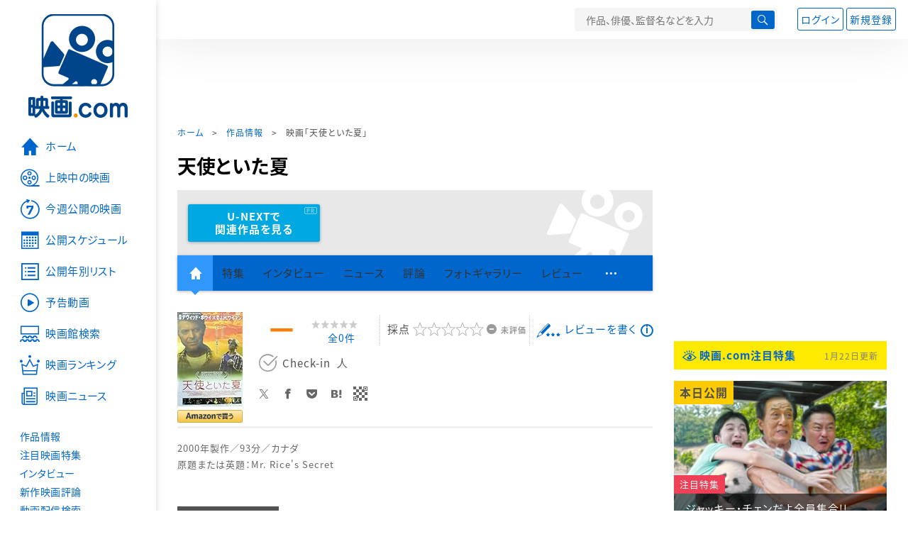

--- FILE ---
content_type: text/html; charset=utf-8
request_url: https://eiga.com/movie/84008/
body_size: 17441
content:
<!DOCTYPE html> <html lang="ja"> <head> <!-- Google Tag Manager --> <script>(function(w,d,s,l,i){w[l]=w[l]||[];w[l].push({'gtm.start':new Date().getTime(),event:'gtm.js'});var f=d.getElementsByTagName(s)[0],j=d.createElement(s),dl=l!='dataLayer'?'&l='+l:'';j.async=true;j.src='https://www.googletagmanager.com/gtm.js?id='+i+dl;f.parentNode.insertBefore(j,f);})(window,document,'script','dataLayer','GTM-K5447T4');</script> <!-- End Google Tag Manager --> <!-- Microsoft Clarity --> <script type="text/javascript">(function(c,l,a,r,i,t,y){c[a]=c[a]||function(){(c[a].q=c[a].q||[]).push(arguments)};t=l.createElement(r);t.async=1;t.src="https://www.clarity.ms/tag/ujn6r4xvs6";y=l.getElementsByTagName(r)[0];y.parentNode.insertBefore(t,y);})(window,document,"clarity","script","ujn6r4xvs6");</script> <!-- End Microsoft Clarity --> <script>(function(){const params_ga4={"page_group":"eiga_movie","page_class":"eiga_movie_detail","title":"天使といた夏","country":"カナダ","source":null,"live_anime":"実写"};params_ga4.login_status=/(?:^|;\s*)eg_a=(?:[^;]+)/.test(document.cookie);const match=document.cookie.match(/(?:^|;\s*)eg_uid_ga4=([^;]*)/);if(match)params_ga4.userid=match[1];(window.dataLayer=window.dataLayer||[]).push(params_ga4);})();</script> <meta http-equiv="x-ua-compatible" content="ie=edge"/> <meta name="viewport" content="width=1060"/> <meta charset="utf-8"/> <title>天使といた夏 : 作品情報・キャスト・あらすじ - 映画.com</title> <meta name="description" content="天使といた夏の作品情報。上映スケジュール、キャスト、あらすじ、映画レビュー、予告動画。" /> <meta name="keywords" content="天使といた夏,情報,映画" /> <meta name="twitter:card" content="summary_large_image" /> <meta name="twitter:site" content="@eigacom" /> <meta name="twitter:title" content="天使といた夏 : 作品情報・キャスト・あらすじ" /> <meta name="twitter:description" content="天使といた夏の作品情報。上映スケジュール、キャスト、あらすじ、映画レビュー、予告動画。" /> <meta name="twitter:image" content="https://media.eiga.com/images/movie/noimg.png" /> <meta property="og:locale" content="ja_JP" /> <meta property="og:title" content="天使といた夏 : 作品情報・キャスト・あらすじ - 映画.com" /> <meta property="og:type" content="article" /> <meta property="og:url" content="https://eiga.com/movie/84008/" /> <meta property="og:image" content="https://media.eiga.com/images/movie/noimg.png" /> <meta property="og:description" content="天使といた夏の作品情報。上映スケジュール、キャスト、あらすじ、映画レビュー、予告動画。" /> <meta property="og:site_name" content="映画.com" /> <meta property="fb:app_id" content="145954668916114" /> <meta name="url-validation" content="13111d521f19171b5151460d100c0c18" /> <link rel="canonical" href="https://eiga.com/movie/84008/" /> <link rel="alternate" href="android-app://com.eiga.app.android/eiga/movie/84008" /> <link rel="icon" type="image/x-icon" href="https://media.eiga.com/favicon.ico" /> <link rel="apple-touch-icon" type="image/png" href="https://media.eiga.com/apple-touch-icon.png" /> <link rel="search" type="application/opensearchdescription+xml" title="映画.com 検索" href="https://media.eiga.com/search_plugin.xml?1768968521" /> <script type="application/ld+json">[{"@context":"http://schema.org","@type":"Movie","name":"天使といた夏","url":"https://eiga.com/movie/84008/","image":{"@type":"ImageObject"},"director":[{"@type":"Person","name":"ニコラス・ケンドール"}],"author":[],"actor":[{"@type":"Person","name":"デビッド・ボウイ","url":"https://eiga.com/person/50858/"},{"@type":"Person","name":"ビル・スウィッツァー"},{"@type":"Person","name":"ガーウィン・サンフォード","url":"https://eiga.com/person/25494/"},{"@type":"Person","name":"テリル・ロセリー"},{"@type":"Person","name":"ザック・リポフスキー","url":"https://eiga.com/person/33494/"}],"dateCreated":"2016-01-12T12:29:39\u002B09:00","dateModified":"2019-12-19T10:55:16\u002B09:00"},{"@context":"http://schema.org","@type":"BreadcrumbList","itemListElement":[{"@type":"ListItem","position":1,"name":"ホーム","item":"https://eiga.com/"},{"@type":"ListItem","position":2,"name":"作品情報","item":"https://eiga.com/movie/"},{"@type":"ListItem","position":3,"name":"映画「天使といた夏」","item":"https://eiga.com/movie/84008/"}]},{"@context":"http://schema.org","@type":"WebSite","url":"https://eiga.com/","name":"映画.com"}]</script> <link rel="stylesheet" href="https://media.eiga.com/css/styles.css?1768968520" media="all" /> <link rel="stylesheet" href="https://media.eiga.com/css/slick.css?1768968520" media="all" /> <link rel="stylesheet" href="https://media.eiga.com/css/movie.css?1768968520" media="all" /> <script>(function(w,d,s,l,i){w[l]=w[l]||[];w[l].push({"gtm.start":new Date().getTime(),event:"gtm.js"});var f=d.getElementsByTagName(s)[0],j=d.createElement(s),dl=l!="dataLayer"?"&l="+l:"";j.async=true;j.src="https://www.googletagmanager.com/gtm.js?id="+i+dl;f.parentNode.insertBefore(j,f);})(window,document,"script","dataLayer","GTM-K5447T4");</script> <script>window.userLoggedIn=/(^|; *)eg_a=\w+/.test(document.cookie);!function(){var ua=navigator.userAgent;var b=ua&&/ByteLocale/.test(ua);if(b){var css=".adBox-a, #rect_ad, #rect_ad_footer, #container_bottom_overlay, #amazon_play_btn, #m-amazon_prime, #p-amazon_prime, #m-dvd, #p-dvd, #search-dvd, #homeCtsBox > .cmnBnrBox { display: none; }";var style=document.createElement("style");style.textContent=css;document.head.appendChild(style);window.disableGAM=true;}}();</script> <script data-more="true" data-async-reload="1">function renderAd(onScroll){!function(d,s,id){if(!d.getElementById(id)){var fjs=d.getElementsByTagName(s)[0],js=d.createElement(s);js.id=id;js.async=true;js.defer=true;js.src="https://get.s-onetag.com/f51201ae-7ba5-4ed4-a7eb-8c3e3f94ef8e/tag.min.js";fjs.parentNode.insertBefore(js,fjs);}}(document,"script","s-onetag-js");!function(d,s,id){if(!d.getElementById(id)){var fjs=d.getElementsByTagName(s)[0],js=d.createElement(s);js.id=id;js.async=true;js.src="https://micro.rubiconproject.com/prebid/dynamic/27947.js";fjs.parentNode.insertBefore(js,fjs);}}(document,"script","prebid-js");!function(d,s,id){if(!d.getElementById(id)){var fjs=d.getElementsByTagName(s)[0],js=d.createElement(s);js.id=id;js.async=true;js.src="https://securepubads.g.doubleclick.net/tag/js/gpt.js";fjs.parentNode.insertBefore(js,fjs);}}(document,"script","doubleclick-js");window.googletag=window.googletag||{cmd:[]};var gptAdSlots=[];var headerBiddingSlots=[];var nonHeaderBiddingSlots=[];window.pbjs=window.pbjs||{que:[]};var failSafeTimeout=3500;googletag.cmd.push(function(){googletag.destroySlots();gptAdSlots.push(googletag.defineOutOfPageSlot("/91154333/e-overlay/728x90",googletag.enums.OutOfPageFormat.BOTTOM_ANCHOR).addService(googletag.pubads()));gptAdSlots.push(googletag.defineSlot("/91154333/e-contents/1st_728x90",[[728,90]],"div-gpt-ad-e-contents-1st_728x90").addService(googletag.pubads()));gptAdSlots.push(googletag.defineSlot("/91154333/e-contents/1st_300x250",[[300,250],[336,280]],"div-gpt-ad-e-contents-1st_300x250").addService(googletag.pubads()));gptAdSlots.push(googletag.defineSlot("/91154333/e-contents/side_300x250",[[300,250],[336,280]],"div-gpt-ad-e-contents-side_300x250").addService(googletag.pubads()));gptAdSlots.push(googletag.defineSlot("/91154333/e-contents/left_300x250",[[300,250],[336,280]],"div-gpt-ad-e-contents-left_300x250").addService(googletag.pubads()));gptAdSlots.push(googletag.defineSlot("/91154333/e-contents/right_300x250",[[300,250],[336,280]],"div-gpt-ad-e-contents-right_300x250").addService(googletag.pubads()));gptAdSlots.push(googletag.defineSlot("/91154333/e-contents/footer_left_300x250",[[300,250],[336,280]],"div-gpt-ad-e-contents-footer_left_300x250").addService(googletag.pubads()));gptAdSlots.push(googletag.defineSlot("/91154333/e-contents/footer_right_300x250",[[300,250],[336,280]],"div-gpt-ad-e-contents-footer_right_300x250").addService(googletag.pubads()));gptAdSlots.push(googletag.defineSlot("/91154333/e-contents/footer_728x90",[[728,90]],"div-gpt-ad-e-contents-footer_728x90").addService(googletag.pubads()));gptAdSlots.push(googletag.defineOutOfPageSlot("/91154333/e-Web-Interstitials",googletag.enums.OutOfPageFormat.INTERSTITIAL).addService(googletag.pubads()));gptAdSlots.forEach(function(gptAdSlot){headerBiddingSlots.push(gptAdSlot);});googletag.pubads().disableInitialLoad();googletag.pubads().enableSingleRequest();googletag.enableServices();if(nonHeaderBiddingSlots.length>0){googletag.pubads().refresh(nonHeaderBiddingSlots);}});var slotMap=[{"divId":"gpt_unit_/91154333/e-overlay/728x90_0","name":"/91154333/e-overlay/728x90","sizes":[{"w":728,"h":90}]},{"divId":"div-gpt-ad-e-contents-1st_728x90","name":"/91154333/e-contents/1st_728x90","sizes":[{"w":728,"h":90}]},{"divId":"div-gpt-ad-e-contents-1st_300x250","name":"/91154333/e-contents/1st_300x250","sizes":[{"w":300,"h":250},{"w":336,"h":280}]},{"divId":"div-gpt-ad-e-contents-side_300x250","name":"/91154333/e-contents/side_300x250","sizes":[{"w":300,"h":250},{"w":336,"h":280}]},{"divId":"div-gpt-ad-e-contents-left_300x250","name":"/91154333/e-contents/left_300x250","sizes":[{"w":300,"h":250},{"w":336,"h":280}]},{"divId":"div-gpt-ad-e-contents-right_300x250","name":"/91154333/e-contents/right_300x250","sizes":[{"w":300,"h":250},{"w":336,"h":280}]},{"divId":"div-gpt-ad-e-contents-footer_left_300x250","name":"/91154333/e-contents/footer_left_300x250","sizes":[{"w":300,"h":250},{"w":336,"h":280}]},{"divId":"div-gpt-ad-e-contents-footer_right_300x250","name":"/91154333/e-contents/footer_right_300x250","sizes":[{"w":300,"h":250},{"w":336,"h":280}]},{"divId":"div-gpt-ad-e-contents-footer_728x90","name":"/91154333/e-contents/footer_728x90","sizes":[{"w":728,"h":90}]},{"divId":"gpt_unit_/91154333/e-Web-Interstitials_0","name":"/91154333/e-Web-Interstitials","sizes":[{"w":300,"h":250},{"w":336,"h":280},{"w":320,"h":480}]}];var sizeMappings={"gpt_unit_/91154333/e-overlay/728x90_0":[{"minViewPort":[0,0],"sizes":[[728,90]]}]};fetchHeaderBids().then((results)=>{googletag.cmd.push(()=>{const divIdsToRefresh=Array.isArray(results)&&results.length?results:slotMap.map((slot)=>slot.divId);const slotsToRefresh=googletag.pubads().getSlots().filter((slot)=>divIdsToRefresh.includes(slot.getSlotElementId()));googletag.pubads().refresh(slotsToRefresh);});});function fetchHeaderBids(){const prebidPromise=new Promise((resolve)=>{pbjs.que.push(()=>{pbjs.rp.requestBids({slotMap:slotMap,sizeMappings:sizeMappings,callback:(_,__,auctionId)=>{googletag.cmd.push(function(){const adUnitCodes=(pbjs.rp.slotManager?pbjs.rp.slotManager.getSlotMapForAuctionId(auctionId):slotMap).map((slot)=>slot.divId);pbjs.setTargetingForGPTAsync(adUnitCodes);return resolve(adUnitCodes);});}});});});return Promise.race([prebidPromise,new Promise((resolve)=>setTimeout(resolve,failSafeTimeout)),]);}}</script> <script data-async-reload="1">if(!window.disableGAM){renderAd();}</script> <script>!function(f,b,e,v,n,t,s){if(f.fbq)return;n=f.fbq=function(){n.callMethod?n.callMethod.apply(n,arguments):n.queue.push(arguments)};if(!f._fbq)f._fbq=n;n.push=n;n.loaded=!0;n.version="2.0";n.queue=[];t=b.createElement(e);t.async=!0;t.src=v;s=b.getElementsByTagName(e)[0];s.parentNode.insertBefore(t,s)}(window,document,"script","//connect.facebook.net/en_US/fbevents.js");fbq("init","514773288703492");fbq("track","PageView");</script> <noscript><img style="display:none;" src="https://www.facebook.com/tr?id=514773288703492&amp;ev=PageView&amp;noscript=1" width="1" height="1" loading="lazy" alt="" /></noscript> <script>!function(e,t,n,s,u,a){e.twq||(s=e.twq=function(){s.exe?s.exe.apply(s,arguments):s.queue.push(arguments);},s.version="1.1",s.queue=[],u=t.createElement(n),u.async=!0,u.src="//static.ads-twitter.com/uwt.js",a=t.getElementsByTagName(n)[0],a.parentNode.insertBefore(u,a))}(window,document,"script");twq("init","o0isk");twq("track","PageView");</script> <script async src="https://s.yimg.jp/images/listing/tool/cv/ytag.js"></script> <script>window.yjDataLayer=window.yjDataLayer||[];function ytag(){yjDataLayer.push(arguments);}ytag({"type":"ycl_cookie"});ytag({"type":"ycl_cookie_extended"});</script> </head> <body id="page-top" spellcheck="false"> <noscript><iframe src="https://www.googletagmanager.com/ns.html?id=GTM-K5447T4" height="0" width="0" style="display:none;visibility:hidden;"></iframe></noscript> <div class="all-site-wrapper"> <div class="page-wrapper" id="document_10dlos3"> <header class="site-header"> <div class="header-main"> <div class="menu-open-btn"><span class="icon large hamburger"></span></div> <div class="head-logo"> <a href="/"><img alt="映画のことなら映画.com" src="https://media.eiga.com/images/assets/logo_header.png" width="152" height="31" loading="lazy" /></a> </div> <nav class="head-nav"> <ul> <li><a href="/movie/"><span class="icon large movie">作品</span></a></li> <li><a href="/theater/"><span class="icon large theater">映画館</span></a></li> <li><a href="/news/"><span class="icon large news">ニュース</span></a></li> </ul> </nav> <div class="head-search"> <div class="search-btn"><span class="icon search"></span></div> <div class="search-box"> <form action="/search/" accept-charset="UTF-8" method="get"> <input placeholder="作品、俳優、監督名などを入力" accesskey="t" type="text" name="t" id="t" /> <button type="submit" tabindex="0"><span class="icon search"></span></button> </form> </div> </div> <div class="head-account log-out"> <ul> <li><a class="btn small" data-google-interstitial="false" href="/login/" rel="nofollow">ログイン</a></li> <li><a class="btn small" data-remote="true" data-google-interstitial="false" href="/regist_user/" rel="nofollow">新規登録</a></li> </ul> </div> <script>if(window.userLoggedIn){document.querySelector(".head-account.log-out").classList.add("hidden");}</script> <div class="head-account log-in-notification hidden"> <div class="user-account-notification icon alert"> <span class="notice-number"></span> </div> <div class="mypage-info-notification"></div> </div> <div class="head-account log-in hidden"> <div class="user-account"> <img class="img-circle" width="36" src="https://media.eiga.com/images/profile/noimg/160.png" loading="lazy" alt="" /> <span class="notice-number"></span> </div> <div class="mypage-info"> <div class="mypage-link"> <a class="link" href="/mypage/" rel="nofollow">Myページ</a> <a class="btn" href="/login/logout/" rel="nofollow">ログアウト</a> </div> </div> </div> </div> <div class="header-banner"> <div id="div-gpt-ad-e-contents-1st_728x90" style="height:90px;"></div> </div> </header> <main> <div class="content-container"> <div class="content-main"> <div class="breadcrumb"><a href="/">ホーム</a> &gt; <a href="/movie/">作品情報</a> &gt; <strong>映画「天使といた夏」</strong></div> <article> <h1 class="page-title">天使といた夏</h1> <div class="hero-img not-size"> <div class="movie-primary-btn"> <ul> <li> <a class="btn unext point" href="#u_next" data-google-interstitial="false"> <span>U-NEXTで<br>関連作品を見る</span> </a> <span class="pr">PR</span> </li> </ul> </div> <img src="https://media.eiga.com/images/assets/no_hero_image.png" loading="lazy" alt="" /> </div> <nav class="nav-basic"> <ul class="primary"> <li class="active"><a class="icon home" href="/movie/84008/"><span>作品トップ</span></a></li> <li><span data-google-interstitial="false">特集</span></li> <li><span>インタビュー</span></li> <li><span>ニュース</span></li> <li><span>評論</span></li> <li><span>フォトギャラリー</span></li> <li><span>レビュー</span></li> <li><span class="icon more"></span></li> </ul> <ul class="secondary"> <li><span>動画配信検索</span></li> <li><a href="/movie/84008/users/">Check-inユーザー</a></li> </ul> </nav> <div class="movie-information"> <div class="poster-img"> <a target="_blank" href="https://www.amazon.co.jp/%E3%83%87%E3%83%93%E3%83%83%E3%83%89%E3%83%BB%E3%83%9C%E3%82%A6%E3%82%A4-%E3%83%93%E3%83%AB%E3%83%BB%E3%82%B9%E3%82%A6%E3%82%A3%E3%83%83%E3%83%84%E3%82%A1%E3%83%BC-%E3%82%AC%E3%83%BC%E3%82%A6%E3%82%A3%E3%83%B3%E3%83%BB%E3%82%B5%E3%83%B3%E3%83%95%E3%82%A9%E3%83%BC%E3%83%89-%E3%83%86%E3%83%AA%E3%83%AB%E3%83%BB%E3%83%AD%E3%82%BB%E3%83%AA%E3%83%BC-%E3%82%B6%E3%83%83%E3%82%AF%E3%83%BB%E3%83%AA%E3%83%9D%E3%83%95%E3%82%B9%E3%82%AD%E3%83%BC/dp/B000UUSEWQ%3FSubscriptionId%3DAKIAJGXNBB5I75E6I4EA%26tag%3Deigacom-movie-22%26linkCode%3Dxm2%26camp%3D2025%26creative%3D165953%26creativeASIN%3DB000UUSEWQ"> <img alt="ジャケ写" width="92" src="https://images-fe.ssl-images-amazon.com/images/I/51jF1sf0YKL._SX92_.jpg" loading="lazy" /> <a target="_blank" href="https://www.amazon.co.jp/%E3%83%87%E3%83%93%E3%83%83%E3%83%89%E3%83%BB%E3%83%9C%E3%82%A6%E3%82%A4-%E3%83%93%E3%83%AB%E3%83%BB%E3%82%B9%E3%82%A6%E3%82%A3%E3%83%83%E3%83%84%E3%82%A1%E3%83%BC-%E3%82%AC%E3%83%BC%E3%82%A6%E3%82%A3%E3%83%B3%E3%83%BB%E3%82%B5%E3%83%B3%E3%83%95%E3%82%A9%E3%83%BC%E3%83%89-%E3%83%86%E3%83%AA%E3%83%AB%E3%83%BB%E3%83%AD%E3%82%BB%E3%83%AA%E3%83%BC-%E3%82%B6%E3%83%83%E3%82%AF%E3%83%BB%E3%83%AA%E3%83%9D%E3%83%95%E3%82%B9%E3%82%AD%E3%83%BC/dp/B000UUSEWQ%3FSubscriptionId%3DAKIAJGXNBB5I75E6I4EA%26tag%3Deigacom-movie-22%26linkCode%3Dxm2%26camp%3D2025%26creative%3D165953%26creativeASIN%3DB000UUSEWQ"><img alt="Amazonで買う" width="92" src="https://media.eiga.com/images/shared/buy_amazon.png" loading="lazy" /></a> </a> </div> <div class="movie-information-inner"> <div class="review-tool"> <div class="review-tool-inner"> <a class="review-average" href="/movie/84008/review/"> <span class="rating-star small val00">－</span><span class="total-number"><span class="all-reviews-link">全0件</span></span> </a> </div> <div class="review-tool-inner review-score"> <form action="/movie/84008/rating/" accept-charset="UTF-8" data-remote="true" method="post" autocomplete="off"> 採点<span class="score-star" data-param="rating" data-submit="true"></span> <span class="score-val no-score"> 未評価 </span> <input type="submit" name="commit" value="" /> </form> </div> <div class="review-tool-inner"> <a class="icon xlarge revue" data-remote="true" data-google-interstitial="false" href="/movie/84008/review/form/" rel="nofollow">レビューを書く</a> <span class="guidline"> <a target="_blank" href="/info/review_guideline/">レビューガイドライン</a> </span> </div> </div> <div class="popular-tool"> <form id="check_in_form_84008" data-analytics-linkclick-ga4="{&quot;page_group&quot;:&quot;eiga_movie&quot;,&quot;page_class&quot;:&quot;onclick_eiga_movie_detail_checkin&quot;,&quot;title&quot;:&quot;天使といた夏&quot;}" data-remote="true" action="/movie/84008/checkin/" accept-charset="UTF-8" method="post" autocomplete="off"> <input value="https://eiga.com/movie/84008/?click_id=84008" autocomplete="off" type="hidden" name="return_to" id="return_to" /> <label class= "checkin-lbl"> <input type="submit" name="commit" value="" class="checkin-btn" /> <p>Check-in<span class="checkin-count"></span></p> </label> </form> </div> <div class="sns-link"> <a class="icon sns-twitter twitter" rel="nofollow" target="_blank" href="https://x.com/intent/tweet?text=%E5%A4%A9%E4%BD%BF%E3%81%A8%E3%81%84%E3%81%9F%E5%A4%8F%0A&amp;url=https%3A%2F%2Feiga.com%2Fl%2FNcou9">X</a> <a class="icon sns-facebook facebook" rel="nofollow" target="_blank" href="https://www.facebook.com/dialog/share?app_id=145954668916114&amp;href=https%3A%2F%2Feiga.com%2Fmovie%2F84008%2F">Facebook</a> <a class="icon sns-pocket pocket" rel="nofollow" target="_blank" href="https://getpocket.com/edit?url=https%3A%2F%2Feiga.com%2Fmovie%2F84008%2F">Pocket</a> <a class="icon sns-hatena hatena" rel="nofollow" target="_blank" href="https://b.hatena.ne.jp/add?mode=confirm&amp;url=https%3A%2F%2Feiga.com%2Fmovie%2F84008%2F">Hatena</a> <a title="QRコードをダウンロードする" rel="nofollow" class="icon QR" href="#">QRコード</a> </div> </div> </div> <div class="movie-details"> <section class="txt-block"> <p class="data"> 2000年製作／93分／カナダ<br/>原題または英題：Mr. Rice&#39;s Secret </p> </section> <section id="staff-cast"> <h2 class="title-square">スタッフ・キャスト</h2> <div class="row"> <div class="col-s-6"> <dl class="movie-staff"> <dt>監督</dt> <dd> <span>ニコラス・ケンドール</span> </dd> <dt>製作</dt> <dd>コリーン・ニステット</dd> <dt>製作総指揮</dt> <dd>マーティン・フィンジュ</dd> <dd><a href="/person/50773/">デビッド・フォレスト</a></dd> <dd><a href="/person/66365/">ボー・ロジャース</a></dd> <dt>脚本</dt> <dd><a href="/person/36105/">J・H・ワイマン</a></dd> <dt>撮影</dt> <dd><a href="/person/191382/">グレゴリー・ミドルトン</a></dd> <dt>美術</dt> <dd><a href="/person/92356/">ジル・スコット</a></dd> <dt>編集</dt> <dd>ロン・ヨシダ</dd> <dt>音楽</dt> <dd>サイモン・ケンドール</dd> <dd>アル・ロジャー</dd> </dl> </div> <div class="col-s-6"> <ul class="movie-cast"> <li> <a class="person" href="/person/50858/"> <img width="54" alt="" src="https://media.eiga.com/images/person/50858/80x.jpg" loading="lazy" /><p><span>デビッド・ボウイ</span></p> </a> </li> <li> <span class="person"> <img width="54" alt="" src="https://media.eiga.com/images/person/noimg/160.png" loading="lazy" /><p><span>ビル・スウィッツァー</span></p> </span> </li> <li> <a class="person" href="/person/25494/"> <img width="54" alt="" src="https://media.eiga.com/images/person/noimg/160.png" loading="lazy" /><p><span>ガーウィン・サンフォード</span></p> </a> </li> <li> <span class="person"> <img width="54" alt="" src="https://media.eiga.com/images/person/noimg/160.png" loading="lazy" /><p><span>テリル・ロセリー</span></p> </span> </li> <li> <a class="person" href="/person/33494/"> <img width="54" alt="" src="https://media.eiga.com/images/person/noimg/160.png" loading="lazy" /><p><span>ザック・リポフスキー</span></p> </a> </li> </ul> </div> </div> <div class="open-btn"><span class="icon-after arrowopen">全てのスタッフ・キャストを見る</span></div> </section> </div> </article> <div class="area-unext" style="margin: 50px 0px;"> <section id="u_next"> <div class="poweredby"> <div> <p class="title-xlarge"><span>天使といた夏</span> の関連作を観る</p> </div> </div> <div class="slide-menu slide-5"> <a data-code="SID0022073" style="white-space:normal;" target="_blank" href="https://www.video.unext.jp/title/SID0022073/c_txt=b?rid=SID0022073&amp;utm_medium=a_n&amp;utm_campaign=a_n&amp;utm_content=SID0022073&amp;cid=D31962&amp;utm_source=eigacom&amp;adid=XXX&amp;utm_term=84008_related"> <img width="140" alt="戦場のメリークリスマス" src="https://media.eiga.com/images/movie/17648/photo/9f5d3e34ee2a2ba6/160.jpg" loading="lazy" /> 戦場のメリークリスマス<br> </a> <a data-code="SID0086738" style="white-space:normal;" target="_blank" href="https://www.video.unext.jp/title/SID0086738/c_txt=b?rid=SID0086738&amp;utm_medium=a_n&amp;utm_campaign=a_n&amp;utm_content=SID0086738&amp;cid=D31962&amp;utm_source=eigacom&amp;adid=XXX&amp;utm_term=84008_related"> <img width="140" alt="デヴィッド・ボウイ ムーンエイジ・デイドリーム" src="https://media.eiga.com/images/movie/97926/photo/595559de9068cc95/160.jpg" loading="lazy" /> デヴィッド・ボウイ ムーンエイジ・デイドリーム<br> </a> <a data-code="SID0047477" style="white-space:normal;" target="_blank" href="https://www.video.unext.jp/title/SID0047477/c_txt=b?rid=SID0047477&amp;utm_medium=a_n&amp;utm_campaign=a_n&amp;utm_content=SID0047477&amp;cid=D31962&amp;utm_source=eigacom&amp;adid=XXX&amp;utm_term=84008_related"> <img width="140" alt="天才たちの頭の中 世界を面白くする107のヒント" src="https://media.eiga.com/images/movie/91584/photo/5be74b84551ec365/160.jpg" loading="lazy" /> 天才たちの頭の中　世界を面白くする107のヒント<br> </a> <a data-code="SID0070630" style="white-space:normal;" target="_blank" href="https://www.video.unext.jp/title/SID0070630/c_txt=b?rid=SID0070630&amp;utm_medium=a_n&amp;utm_campaign=a_n&amp;utm_content=SID0070630&amp;cid=D31962&amp;utm_source=eigacom&amp;adid=XXX&amp;utm_term=84008_related"> <img width="140" alt="地球に落ちて来た男" src="https://media.eiga.com/images/movie/46697/photo/d387e708558bad05/160.jpg" loading="lazy" /> 地球に落ちて来た男<br> </a> <a data-code="SID0052617" style="white-space:normal;" target="_blank" href="https://www.video.unext.jp/title/SID0052617/c_txt=b?rid=SID0052617&amp;utm_medium=a_n&amp;utm_campaign=a_n&amp;utm_content=SID0052617&amp;cid=D31962&amp;utm_source=eigacom&amp;adid=XXX&amp;utm_term=84008_related"> <img width="140" alt="ハンガー" src="https://media.eiga.com/images/movie/24156/photo/a2ff1ea0c2025074/160.jpg" loading="lazy" /> ハンガー<br> </a> <a data-code="SID0044927" style="white-space:normal;" target="_blank" href="https://www.video.unext.jp/title/SID0044927/c_txt=b?rid=SID0044927&amp;utm_medium=a_n&amp;utm_campaign=a_n&amp;utm_content=SID0044927&amp;cid=D31962&amp;utm_source=eigacom&amp;adid=XXX&amp;utm_term=84008_related"> <img width="140" alt="ジョーカー" src="https://media.eiga.com/images/movie/90681/photo/5f32d3f9c1c94fbc/160.jpg" loading="lazy" /> ジョーカー<br> </a> <a data-code="SID0029948" style="white-space:normal;" target="_blank" href="https://www.video.unext.jp/title/SID0029948/c_txt=b?rid=SID0029948&amp;utm_medium=a_n&amp;utm_campaign=a_n&amp;utm_content=SID0029948&amp;cid=D31962&amp;utm_source=eigacom&amp;adid=XXX&amp;utm_term=84008_related"> <img width="140" alt="ラ・ラ・ランド" src="https://media.eiga.com/images/movie/82024/photo/e3271406063387f2/160.jpg" loading="lazy" /> ラ・ラ・ランド<br> </a> <a data-code="SID0047285" style="white-space:normal;" target="_blank" href="https://www.video.unext.jp/title/SID0047285/c_txt=b?rid=SID0047285&amp;utm_medium=a_n&amp;utm_campaign=a_n&amp;utm_content=SID0047285&amp;cid=D31962&amp;utm_source=eigacom&amp;adid=XXX&amp;utm_term=84008_related"> <img width="140" alt="天気の子" src="https://media.eiga.com/images/movie/90444/photo/87d1427ec18e7c5a/160.jpg" loading="lazy" /> 天気の子<br> </a> <a data-code="SID0039892" style="white-space:normal;" target="_blank" href="https://www.video.unext.jp/title/SID0039892/c_txt=b?rid=SID0039892&amp;utm_medium=a_n&amp;utm_campaign=a_n&amp;utm_content=SID0039892&amp;cid=D31962&amp;utm_source=eigacom&amp;adid=XXX&amp;utm_term=84008_related"> <img width="140" alt="万引き家族" src="https://media.eiga.com/images/movie/88449/photo/c1ef72a7d7cd922a/160.jpg" loading="lazy" /> 万引き家族<br> </a> <a data-code="SID0039545" style="white-space:normal;" target="_blank" href="https://www.video.unext.jp/title/SID0039545/c_txt=b?rid=SID0039545&amp;utm_medium=a_n&amp;utm_campaign=a_n&amp;utm_content=SID0039545&amp;cid=D31962&amp;utm_source=eigacom&amp;adid=XXX&amp;utm_term=84008_related"> <img width="140" alt="ファンタスティック・ビーストと黒い魔法使いの誕生" src="https://media.eiga.com/images/movie/88154/photo/82465169bad701bc/160.jpg" loading="lazy" /> ファンタスティック・ビーストと黒い魔法使いの誕生<br> </a> </div> <p class="powered unext"> <a target="_blank" href="https://video.unext.jp/introduction?adid=XXX&amp;utm_medium=a_n&amp;utm_campaign=a_n&amp;cid=D31962&amp;utm_source=eigacom&amp;rid=EG00001"> <img alt="powered by U-NEXT" src="https://media.eiga.com/images/movie/U-NEXT-logo.png" loading="lazy" /> </a> </p> </section> </div> <div class="row ad-box" style="margin:40px -10px;justify-content:space-around;"> <div id="div-gpt-ad-e-contents-left_300x250" style="height:280px;"></div> <div id="div-gpt-ad-e-contents-right_300x250" style="height:280px;"></div> </div> <section> <h2 class="title-xlarge"><a class="icon-after arrowhead" href="/movie/84008/review/">映画レビュー</a></h2> <nav class="nav-basic nav-review"> <ul class="nav-tab line"> <li class="active"><span>すべて</span></li> <li><a href="/movie/84008/review/nospoiler/">ネタバレなし</a></li> <li><a href="/movie/84008/review/spoiler/">ネタバレ</a></li> </ul> <form class="review-sort"> <div class="list-switch"> <span class="title">並び替え</span> <label class="custom-select-btn"> <select onchange="top.location.href=value"> <option value="/movie/84008/review/" selected="selected">標準</option> <option value="/movie/84008/review/all-rating/">評価の高い順</option> <option value="/movie/84008/review/all-rating-a/">評価の低い順</option> <option value="/movie/84008/review/all-empathy/">共感した！の多い順</option> </select> </label> </div> </form> </nav> <div class="review-tool clear-both-box"> <div class="review-tool-inner"> <a title="平均評価" class="review-average" href="/movie/84008/review/"> <span class="rating-star small val00">－</span><span class="total-number"><span class="all-reviews-link">全0件</span></span> </a> </div> <div class="review-tool-inner review-score"> <form data-remote="true" action="/movie/84008/rating/" accept-charset="UTF-8" method="post" autocomplete="off"> 採点する<span class="score-star" data-param="rating" data-submit="true"></span> <span class="score-val no-score"> 未評価 </span> <input type="submit" name="commit" value="" /> </form> </div> <div class="review-tool-inner"> <a class="icon xlarge revue" data-remote="true" data-google-interstitial="false" href="/movie/84008/review/form/" rel="nofollow">レビューを書く</a> <span class="guidline"> <a target="_blank" href="/info/review_guideline/">レビューガイドライン</a> </span> </div> </div> <div class="no-review"> <p class="title">映画レビュー募集中！</p> <p class="txt">この作品にレビューはまだ投稿されていません。<br> 皆さまのレビューをお待ちしています。<br> みんなに感想を伝えましょう！</p> <a class="btn" data-remote="true" data-google-interstitial="false" href="/movie/84008/review/form/" rel="nofollow"><span class="icon xlarge revue">レビューを書く</span></a> </div> </section> <div class="row ad-box" style="margin:40px -10px;justify-content:space-around;"> <div id="div-gpt-ad-e-contents-footer_left_300x250" style="height:280px;"></div> <div id="div-gpt-ad-e-contents-footer_right_300x250" style="height:280px;"></div> </div> <div id="yads_listing"></div> <script>window.yads_ad_ds="58476_279869";window.yads_parent_element="yads_listing";</script> <script src="https://yads.c.yimg.jp/js/yads.js"></script> </div> <aside class="content-aside"> <div class="side-item"> <div id="div-gpt-ad-e-contents-1st_300x250" style="height:280px;"></div> <div class="aside-box special"> <div class="title-wrapper"> <h2 class="title"> <a class="icon eye" data-google-interstitial="false" href="/special/">映画.com注目特集</a> </h2> <small class="time">1月22日更新</small> </div> <div class="special-box bigger-link" data-shuffle="aside-features-1"> <div class="img"> <span class="category-tag release">本日公開</span> <img alt="ジャッキー・チェンだよ全員集合!!の注目特集" loading="eager" src="https://media.eiga.com/images/top_news/5658/c3e70fbcae0b351a/320.jpg" /> <div> <span class="category-tag special">注目特集</span> <a class="title" data-google-interstitial="false" href="https://eiga.com/l/zn337">ジャッキー・チェンだよ全員集合!!</a> </div> </div> <p class="txt">【祝・日本公開100本目】“あの頃”の感じだコレ!!ワクワクで観たら頭空っぽめちゃ楽しかった!!</p> <small class="present">提供：ツイン</small> </div> <div class="special-box bigger-link" data-shuffle="aside-features-1"> <div class="img"> <span class="category-tag release">本日配信開始</span> <img alt="辛口批評家100％高評価の注目特集" loading="eager" src="https://media.eiga.com/images/top_news/5659/246847347a57f3fc/320.jpg" /> <div> <span class="category-tag special">注目特集</span> <a class="title" data-google-interstitial="false" href="https://eiga.com/l/1pRRO">辛口批評家100％高評価</a> </div> </div> <p class="txt">【世界最高峰】“次に観るべき絶品”を探す人へ…知る人ぞ知る名作、ここにあります。</p> <small class="present">提供：Hulu Japan</small> </div> <div class="special-box bigger-link" data-shuffle="aside-features-1"> <div class="img"> <span class="category-tag release">本日公開</span> <img alt="なんだこの“めちゃ面白そう”な映画は…!?の注目特集" loading="eager" src="https://media.eiga.com/images/top_news/5652/3948125d96a92d68/320.jpg" /> <div> <span class="category-tag special">注目特集</span> <a class="title" data-google-interstitial="false" href="https://eiga.com/l/pvV4R">なんだこの“めちゃ面白そう”な映画は…!?</a> </div> </div> <p class="txt">【90分のリアルタイムリミット・アクションスリラー】SNSでも話題沸騰の驚愕×ド迫力注目作！</p> <small class="present">提供：ソニー・ピクチャーズエンタテインメント</small> </div> <div class="special-box bigger-link" data-shuffle="aside-features-3"> <div class="img"> <img alt="映画は、ここまできた。の注目特集" loading="eager" src="https://media.eiga.com/images/top_news/5655/3065c385d447cbe9/320.jpg" /> <div> <span class="category-tag special">注目特集</span> <a class="title" data-google-interstitial="false" href="https://eiga.com/l/zo1fz">映画は、ここまできた。</a> </div> </div> <p class="txt">【配信を待つな！劇場で観ないと後悔する】戦場に放り込まれたと錯覚する極限の体験</p> <small class="present">提供：ハピネットファントム・スタジオ</small> </div> <div class="special-box bigger-link" data-shuffle="aside-features-3"> <div class="img"> <img alt="エグすぎる…面白すぎた…の注目特集" loading="eager" src="https://media.eiga.com/images/top_news/5653/30f36b49c56d03a7/320.png" /> <div> <span class="category-tag special">注目特集</span> <a class="title" data-google-interstitial="false" href="https://eiga.com/l/qldYQ">エグすぎる…面白すぎた…</a> </div> </div> <p class="txt">【とにかく早く語り合いたい】だから、とにかく早く観て…そして早く話そうよ…！</p> <small class="present">提供：ソニー・ピクチャーズエンタテインメント</small> </div> </div> <div class="aside-box special"> <div class="title-wrapper"> <h2 class="title">おすすめ情報</h2> </div> <div class="special-box bigger-link"> <div class="img"> <img alt="【話題の作品をチェック】海外ドラマ・国内ドラマ情報" width="300" src="https://media.eiga.com/images/navi_box/2228/a9cf22c39f019ad4.jpg" loading="lazy" /> </div> <p class="txt"><a href="https://eiga.com/drama/?cid=eigacom_rightcolumn_unit">【話題の作品をチェック】海外ドラマ・国内ドラマ情報</a></p> </div> </div> <div class="aside-box"> <h2 class="title">特別企画</h2> <a class="link-card" target="_blank" href="https://eiga.com/alltime-best/"> <img src="https://media.eiga.com/images/navi_box/460/0a6f10f58dcff408.jpg" loading="lazy" alt="" /> <p>映画.comが厳選した名作映画セレクション！</p> </a> <a class="link-card" target="_blank" href="https://eiga.com/eiga-app/"> <img src="https://media.eiga.com/images/navi_box/201/ed89682ec3162bcb.jpg" loading="lazy" alt="" /> <p>見たい映画がすぐ見つかる「映画.com」アプリ</p> </a> </div> <div class="aside-box"> <h2 class="title"><a class="icon ranking" href="/movie/ranking/" rel="nofollow">注目作品ランキング</a></h2> <ol class="ranking-list"> <li class="bigger-link"> <p class="rank-circle no1">1</p> <p class="txt"><a href="/movie/103745/">ウォーフェア　戦地最前線</a><small class="release">劇場公開日 2026年1月16日</small></p> <div class="img-thumb w88"><img alt="ウォーフェア 戦地最前線" src="https://media.eiga.com/images/movie/103745/photo/973ef8916588a838/160.jpg" loading="lazy" /></div> </li> <li class="bigger-link"> <p class="rank-circle no2">2</p> <p class="txt"><a href="/movie/103934/">五十年目の俺たちの旅</a><small class="release">劇場公開日 2026年1月9日</small></p> <div class="img-thumb w88"><img alt="五十年目の俺たちの旅" src="https://media.eiga.com/images/movie/103934/photo/831abd8f9eb96fc2/160.jpg" loading="lazy" /></div> </li> <li class="bigger-link"> <p class="rank-circle no3">3</p> <p class="txt"><a href="/movie/104557/">28年後... 白骨の神殿</a><small class="release">劇場公開日 2026年1月16日</small></p> <div class="img-thumb w88"><img alt="28年後... 白骨の神殿" src="https://media.eiga.com/images/movie/104557/photo/9fcdf6851d92ca1f/160.jpg" loading="lazy" /></div> </li> <li class="bigger-link"> <p class="rank-circle">4</p> <p class="txt"><a href="/movie/101370/">国宝</a><small class="release">劇場公開日 2025年6月6日</small></p> <div class="img-thumb w88"><img alt="国宝" src="https://media.eiga.com/images/movie/101370/photo/88eb3c7960258371/160.jpg" loading="lazy" /></div> </li> <li class="bigger-link"> <p class="rank-circle">5</p> <p class="txt"><a href="/movie/103173/">ズートピア2</a><small class="release">劇場公開日 2025年12月5日</small></p> <div class="img-thumb w88"><img alt="ズートピア2" src="https://media.eiga.com/images/movie/103173/photo/99abbb9a1fa34ee6/160.jpg" loading="lazy" /></div> </li> </ol> <a class="more icon arrow" href="/movie/ranking/" rel="nofollow">注目作品ランキングの続きを見る</a> </div> <div class="aside-box"> <h2 class="title"><a class="icon news" href="/news/ranking/">映画ニュースアクセスランキング</a></h2> <ul class="tab-btn"> <li><span id="ranking-today" class="btn small line02 active">昨日</span></li> <li><span id="ranking-week" class="btn small line02">先週</span></li> </ul> <ol class="ranking-list ranking-today"> <li class="bigger-link"> <p class="rank-circle no1">1</p> <p class="txt"><a href="/news/20260122/5/">J・J・エイブラムス監督の復帰作が11月公開</a><small class="time">2026年1月22日 09:00</small></p> <div class="img-thumb w88"><img alt="J・J・エイブラムス監督の復帰作が11月公開" src="https://media.eiga.com/images/buzz/123636/7eb7ef0930587806/160.jpg" loading="lazy" /></div> </li> <li class="bigger-link"> <p class="rank-circle no2">2</p> <p class="txt"><a href="/news/20260122/3/">イ・ミンホ、アン・ヒョソプら豪華キャストが出演！　「全知的な読者の視点から」サバイバルの開始を捉えた本編映像＆場面写真を一挙披露！</a><small class="time">2026年1月22日 08:00</small></p> <div class="img-thumb w88"><img alt="イ・ミンホ、アン・ヒョソプら豪華キャストが出演！ 「全知的な読者の視点から」サバイバルの開始を捉えた本編映像＆場面写真を一挙披露！" src="https://media.eiga.com/images/buzz/123700/d0d0c5fcb090d6c8/160.jpg" loading="lazy" /></div> </li> </ol> <ol class="ranking-list ranking-week hidden"> <li class="bigger-link"> <p class="rank-circle no1">1</p> <p class="txt"><a href="/news/20260112/5/">目黒蓮主演「SAKAMOTO DAYS」陸少糖役に横田真悠、眞霜平助役に戸塚純貴！</a><small class="time">2026年1月12日 10:00</small></p> <div class="img-thumb w88"><img alt="目黒蓮主演「SAKAMOTO DAYS」陸少糖役に横田真悠、眞霜平助役に戸塚純貴！" src="https://media.eiga.com/images/buzz/123454/d54cfe8dcea6d458/160.jpg" loading="lazy" /></div> </li> <li class="bigger-link"> <p class="rank-circle no2">2</p> <p class="txt"><a href="/news/20260113/21/">トム・クルーズが「スター・ウォーズ」参戦！気になる役どころは…</a><small class="time">2026年1月13日 23:00</small></p> <div class="img-thumb w88"><img alt="トム・クルーズが「スター・ウォーズ」参戦！気になる役どころは…" src="https://media.eiga.com/images/buzz/123497/5bae4d55c5f2ddac/160.jpg" loading="lazy" /></div> </li> <li class="bigger-link"> <p class="rank-circle no3">3</p> <p class="txt"><a href="/news/20260115/25/">【新作が7年ぶり劇場公開】「スター・ウォーズ」イヤーを盛り上げる関連作品3タイトル</a><small class="time">2026年1月15日 21:00</small></p> <div class="img-thumb w88"><img alt="【新作が7年ぶり劇場公開】「スター・ウォーズ」イヤーを盛り上げる関連作品3タイトル" src="https://media.eiga.com/images/buzz/123567/d050d7ad90a3c349/160.jpg" loading="lazy" /></div> </li> <li class="bigger-link"> <p class="rank-circle">4</p> <p class="txt"><a href="/news/20260115/21/">ゾーイ・サルダナ、史上最高の興行収入を記録した俳優に</a><small class="time">2026年1月15日 15:00</small></p> <div class="img-thumb w88"><img alt="ゾーイ・サルダナ、史上最高の興行収入を記録した俳優に" src="https://media.eiga.com/images/buzz/123546/37e39b3e67cd1c24/160.jpg" loading="lazy" /></div> </li> <li class="bigger-link"> <p class="rank-circle">5</p> <p class="txt"><a href="/news/20260114/1/">米倉涼子主演「エンジェルフライト THE MOVIE」に松本穂香、城田優、遠藤憲一ら再結集　ビジュアル＆予告映像も公開</a><small class="time">2026年1月14日 06:00</small></p> <div class="img-thumb w88"><img alt="米倉涼子主演「エンジェルフライト THE MOVIE」に松本穂香、城田優、遠藤憲一ら再結集 ビジュアル＆予告映像も公開" src="https://media.eiga.com/images/buzz/123518/fcddf7280c7534b2/160.jpg" loading="lazy" /></div> </li> </ol> <a class="more icon arrow" href="/news/ranking/">映画ニュースアクセスランキングをもっと見る</a> </div> <div class="aside-box"> <a target="_blank" href="https://screeningmaster.jp/?cid=eigacom_scm_rightcolumn"><img alt="スクリーニングマスター誘導枠" width="300" src="https://media.eiga.com/images/navi_box/1588/bb4809138baeeb9d.jpg" loading="lazy" /></a> </div> <div id="div-gpt-ad-e-contents-side_300x250" class="aside-box" style="height:280px;"></div> </div> </aside> </div> <div class="content-container"> <nav class="nav-simple"> <h2 class="title">天使といた夏</h2> <ul> <li class="active"><span>作品トップ</span></li> <li><span>映画館を探す</span></li> <li><span>予告編・動画</span></li> <li><span>特集</span></li> <li><span>インタビュー</span></li> <li><span>ニュース</span></li> <li><span>評論</span></li> <li><span>フォトギャラリー</span></li> <li><a href="/movie/84008/review/">レビュー</a></li> </ul> </nav> </div> <div class="content-full-wrapper"> <div class="content-container"> <section> <h2 class="title-medium">他のユーザーは「天使といた夏」以外にこんな作品をCheck-inしています。</h2> <ul class="row list-tile"> <li class="col-s-2"> <a href="/movie/89230/"> <div class="img-thumb w140"><img alt="ボヘミアン・ラプソディ" src="https://media.eiga.com/images/movie/89230/photo/76429d58a335ef67/160.jpg" loading="lazy" /></div> <p class="title">ボヘミアン・ラプソディ</p> </a> </li> <li class="col-s-2"> <a href="/movie/1136/"> <div class="img-thumb w140"><img alt="オーシャンズ11" src="https://media.eiga.com/images/movie/1136/photo/da3db4ce38b1de2d/160.jpg" loading="lazy" /></div> <p class="title">オーシャンズ11</p> </a> </li> <li class="col-s-2"> <a href="/movie/1909/"> <div class="img-thumb w140"><img alt="プレステージ" src="https://media.eiga.com/images/movie/1909/photo/9292a72bd10870d2/160.jpg" loading="lazy" /></div> <p class="title">プレステージ</p> </a> </li> <li class="col-s-2"> <a href="/movie/21144/"> <div class="img-thumb w140"><img alt="時計じかけのオレンジ" src="https://media.eiga.com/images/movie/21144/photo/86d525e2ca27c281/160.jpg" loading="lazy" /></div> <p class="title">時計じかけのオレンジ</p> </a> </li> <li class="col-s-2"> <a href="/movie/25151/"> <div class="img-thumb w140"><img alt="羊たちの沈黙" src="https://media.eiga.com/images/movie/25151/photo/d1793168c337c47f/160.jpg" loading="lazy" /></div> <p class="title">羊たちの沈黙</p> </a> </li> <li class="col-s-2"> <a href="/movie/32157/"> <div class="img-thumb w140"><img alt="レインマン" src="https://media.eiga.com/images/movie/32157/photo/32fd723ac8b94586/160.jpg" loading="lazy" /></div> <p class="title">レインマン</p> </a> </li> </ul> </section> </div> </div> </main> <footer class="site-footer"> <div class="footer-container"> <div id="div-gpt-ad-e-contents-footer_728x90" style="height:90px;"></div> </div> <div class="footer-menu-wrapper"> <div class="footer-menu"> <div class="footer-menu-link"> <ul class="footer-link"> <li><a href="/">ホーム</a></li> <li><a href="/now/">上映中の映画</a></li> <li><a href="/upcoming/">今週公開の映画</a></li> <li><a href="/coming/">公開スケジュール</a></li> <li><a href="/release/">公開年別リスト</a></li> <li><a href="/movie/video/">予告動画</a></li> </ul> <ul class="footer-link"> <li><a data-google-interstitial="false" href="/theater/">映画館検索</a></li> <li><a href="/ranking/">映画ランキング</a></li> <li><a href="/news/">映画ニュース</a></li> <li><a href="/movie/">作品情報</a></li> <li><a href="/special/">注目映画特集</a></li> <li><a href="/interview/">インタビュー</a></li> <li><a href="/review/">新作映画評論</a></li> </ul> <ul class="footer-link"> <li><a href="/rental/">動画配信検索</a></li> <li><a href="/alltime-best/">ALLTIME BEST</a></li> <li><a href="/person/">俳優・監督</a></li> <li><a href="/award/">映画賞</a></li> <li><a href="/drama/">海外ドラマ・国内ドラマ</a></li> <li><a href="/extra/">コラム</a></li> <li><a href="/movie/review/">映画レビュー</a></li> </ul> <ul class="footer-link"> <li><a href="/preview/">試写会</a></li> <li><a href="/free/">プレゼント</a></li> </ul> <div class="footer-app"> <p>映画.com 公式アプリ</p> <ul class="app-link"> <li> <a target="_blank" href="https://itunes.apple.com/jp/app/ying-hua.com/id382023297?mt=8"><img alt="App Storeからダウンロード" width="165" src="https://media.eiga.com/eiga-app/images/lp/as_btn.png" loading="lazy" /></a> </li> <li> <a target="_blank" href="https://play.google.com/store/apps/details?id=com.eiga.app.android"><img alt="Google Playで手に入れよう" width="165" src="https://media.eiga.com/eiga-app/images/lp/gp_btn.png" loading="lazy" /></a> </li> </ul> <a rel="nofollow" href="mailto:?body=https%3A%2F%2Feiga.com%2Feiga-app%2F&amp;subject=%E6%98%A0%E7%94%BB%E3%82%A2%E3%83%97%E3%83%AAURL">アプリページのURLをメールで送る</a> </div> </div> <div class="footer-theater"> <div class="screen-img"> <a target="_blank" href="https://asa10.eiga.com/"><img alt="午前十時の映画祭14" width="136" src="https://media.eiga.com/asa10/2024/images/asa10-top-logo.png" loading="lazy" /></a> <a target="_blank" href="https://anime.eiga.com/program/season/2026-winter/"><img alt="2026冬アニメ一覧 作品情報、スタッフ・声優情報、放送情報、イベント情報" width="136" src="https://media.eiga.com/images/anime/pickup/76/052ec5a3a8be7564.jpg" loading="lazy" /></a> </div> <ul class="screen-thumb"> <li><a target="_blank" href="https://asa10.eiga.com/"><img alt="午前十時の映画祭14" width="136" src="https://media.eiga.com/asa10/2024/images/asa10-top-logo.png" loading="lazy" /></a></li> <li><a target="_blank" href="https://anime.eiga.com/program/season/2026-winter/"><img alt="2026冬アニメ一覧 作品情報、スタッフ・声優情報、放送情報、イベント情報" width="136" src="https://media.eiga.com/images/anime/pickup/76/052ec5a3a8be7564.jpg" loading="lazy" /></a></li> </ul> </div> </div> </div> <div class="footer-container"> <ul class="production"> <li>「パンダプラン」(C)2024 Emei Film Group Co., Ltd. Tianjin Maoyan Weying Cultural Media Co., Ltd. Longdongdong Pictures (Haikou) Co., Ltd.Ya&#39; An Cultural Tourism Group Co, Ltd Aijia Film Industry Beijing Cheer Entertainment /</li> <li>「神の雫 Drops of God」(C)Les Productions Dynamic /</li> <li>「ウォーフェア　戦地最前線」(C)2025 Real Time Situation LLC. All Rights Reserved.</li> </ul> <div class="footer-logo-area"> <div class="logo"> <a href="/"><img alt="映画.com" width="260" src="https://media.eiga.com/images/assets/logo_footer.png" loading="lazy" /></a> </div> <div class="sns"> <a rel="nofollow" target="_blank" href="https://x.com/eigacom"><img alt="映画.com X" width="32" src="https://media.eiga.com/images/assets/icon_twitter.png" loading="lazy" /></a> <a rel="nofollow" target="_blank" href="https://ja-jp.facebook.com/eigacom/"><img alt="映画.com Facebookページ" width="32" src="https://media.eiga.com/images/assets/icon_facebook.png" loading="lazy" /></a> <a rel="nofollow" target="_blank" href="https://line.me/ti/p/%40oa-eigacom"><img alt="映画.com LINE@" width="32" src="https://media.eiga.com/images/assets/icon_line.png" loading="lazy" /></a> <a rel="nofollow" target="_blank" href="https://www.instagram.com/eigacom/"><img alt="映画.com Instagram" width="32" src="https://media.eiga.com/images/assets/icon_instagram.png" loading="lazy" /></a> <a rel="nofollow" target="_blank" href="https://www.pinterest.com/eigacom/"><img alt="映画.com Pinterest" width="32" src="https://media.eiga.com/images/assets/icon_pinterest.png" loading="lazy" /></a> <a rel="nofollow" target="_blank" href="https://www.youtube.com/channel/UCaBG659xTPn9azES4X3yatw"><img alt="映画.com YouTubeチャンネル" width="34" src="https://media.eiga.com/images/assets/icon_youtube.png" loading="lazy" /></a> <a rel="nofollow" target="_blank" href="https://note.com/eiga_com_style"><img alt="映画.com Style" width="34" src="https://media.eiga.com/images/assets/icon_note.png" loading="lazy" /></a> </div> </div> <ul class="footer-site-link"> <li><a href="/">ホーム</a></li> <li><a href="/help/">ヘルプ・お問い合わせ</a></li> <li><a href="/info/company/">企業情報</a></li> <li><a href="/info/about/">映画.comについて</a></li> <li><a href="/info/ad/">広告掲載</a></li> <li><a href="/info/kiyaku/">利用規約</a></li> <li><a href="/info/privacy/">プライバシーポリシー</a></li> <li><a href="/info/optout/">外部送信（オプトアウト）</a></li> <li><a href="/writers/">筆者紹介</a></li> <li><a href="/sitemaps/">サイトマップ</a></li> <li><a href="/sitemaps/newmovie/">新規作品一覧</a></li> <li><a href="/mailnews/">メルマガ登録</a></li> <li><a href="/info/recruit/">人材募集</a></li> </ul> <p class="footer-title">天使といた夏 - <a href="/">映画</a></p> <p class="copyright">© eiga.com inc. All rights reserved.</p> </div> <div class="header-guide"></div> </footer> </div> <nav class="side-menu-wrapper"> <div class="side-menu" style="padding-bottom:130px;"> <div class="menu-close-btn">MENU<span class="icon close"></span></div> <a class="logo" href="/"><img alt="映画のことなら映画.com" src="https://media.eiga.com/images/assets/logo_nav.png" loading="lazy" /></a> <ul class="link-primary"> <li><a href="/"><span class="icon large home">ホーム</span></a></li> <li><a href="/now/"><span class="icon large movie">上映中の映画</span></a></li> <li><a href="/upcoming/"><span class="icon large week">今週公開の映画</span></a></li> <li><a href="/coming/"><span class="icon large calendar">公開スケジュール</span></a></li> <li><a href="/release/"><span class="icon large movie-list">公開年別リスト</span></a></li> <li><a href="/movie/video/"><span class="icon large video">予告動画</span></a></li> <li><a data-google-interstitial="false" href="/theater/"><span class="icon large theater">映画館検索</span></a></li> <li><a href="/ranking/"><span class="icon large ranking">映画ランキング</span></a></li> <li><a href="/news/"><span class="icon large news">映画ニュース</span></a></li> </ul> <ul class="link-basic"> <li><a href="/movie/">作品情報</a></li> <li><a href="/special/">注目映画特集</a></li> <li><a href="/interview/">インタビュー</a></li> <li><a href="/review/">新作映画評論</a></li> <li><a href="/rental/">動画配信検索</a></li> <li><a href="/alltime-best/">ALLTIME BEST</a></li> <li><a href="/person/">俳優・監督</a></li> <li><a href="/award/">映画賞</a></li> <li><a href="/drama/">海外ドラマ・国内ドラマ</a></li> <li><a href="/extra/">コラム</a></li> <li><a href="/movie/review/">映画レビュー</a></li> <li><a href="/preview/">試写会</a></li> <li><a href="/free/">プレゼント</a></li> </ul> </div> </nav> <div class="sub-toolbar"> <ul> <li><a id="mypageLink" href="/mypage/" rel="nofollow"><span class="icon large profile">履歴</span></a></li> <li><a rel="nofollow" href="mailto:?body=https%3A%2F%2Feiga.com%2Fmovie%2F84008%2F&amp;subject=%E5%A4%A9%E4%BD%BF%E3%81%A8%E3%81%84%E3%81%9F%E5%A4%8F%20%3A%20%E4%BD%9C%E5%93%81%E6%83%85%E5%A0%B1%E3%83%BB%E3%82%AD%E3%83%A3%E3%82%B9%E3%83%88%E3%83%BB%E3%81%82%E3%82%89%E3%81%99%E3%81%98"><span class="icon large mail">メール</span></a></li> <li><a href="#page-top" class="smooth-scroll"><span class="icon large arrow-up">トップへ戻る</span></a></li> </ul> </div> </div> <div class="loader-bg"> <div class="loader"></div> </div> <script src="https://media.eiga.com/javascripts/jquery-latest.min.js?1768968520"></script> <script src="https://media.eiga.com/javascripts/jquery.raty.min.js?1768968520"></script> <script src="https://media.eiga.com/javascripts/slick.min.js?1768968520"></script> <script src="https://media.eiga.com/javascripts/base.js?1768968520"></script> <script src="https://media.eiga.com/javascripts/application.js?1768968520"></script> <script src="https://media.eiga.com/javascripts/google_tag_manager_click.js?1768968520"></script> <script>!function(){"use strict";eiga.addHistory("eg_m","84008");var e=document.querySelector("#movie-story .open-btn");if(e)e.addEventListener("click",function(ev){var e=document.getElementById("movie-story"),af=e.getElementsByClassName("icon-after")[0];if(e.classList.toggle("hide")){af.classList.remove("close");af.textContent="全文を読む";}else{af.classList.add("close");af.textContent="閉じる";}ev.preventDefault();},false);e=document.querySelector("#movie-award .open-btn");if(e)e.addEventListener("click",function(ev){var e=document.getElementById("movie-award"),af=e.getElementsByClassName("icon-after")[0];if(e.classList.toggle("hide")){af.classList.remove("close");af.textContent="詳細情報を表示";}else{af.classList.add("close");af.textContent="閉じる";}ev.preventDefault();},false);var staffCloseFunc=function(){var a=document.querySelectorAll(".movie-staff dt");for(var e=a[3];e;e=e.nextElementSibling){e.style.display="none";}a=document.querySelectorAll(".movie-cast li");for(var e=a[4];e;e=e.nextElementSibling){e.style.display="none";}},staffOpenFunc=function(){var a=document.querySelectorAll(".movie-staff dt");for(var e=a[3];e;e=e.nextElementSibling){e.style.display="";}a=document.querySelectorAll(".movie-cast li");for(var e=a[4];e;e=e.nextElementSibling){e.style.display="";}};var e=document.querySelector("#staff-cast .open-btn");if(e)e.addEventListener("click",function(ev){var e=document.getElementById("staff-cast"),af=e.getElementsByClassName("icon-after")[0];if(e.classList.toggle("hide")){staffCloseFunc();af.classList.remove("close");af.textContent="全てのスタッフ・キャストを見る";}else{staffOpenFunc();af.classList.add("close");af.textContent="閉じる";}ev.preventDefault();},false);var staffNum=document.querySelectorAll(".movie-staff dt").length,castNum=document.querySelectorAll(".movie-cast li").length;if(staffNum>0&&castNum>0){var scrollFlag=true;window.addEventListener("scroll",function(){if(scrollFlag){scrollFlag=false;if(staffNum>3||castNum>4){staffCloseFunc();document.getElementById("staff-cast").classList.add("hide");}else{document.querySelector("#staff-cast .open-btn").style.display="none";}var e=document.getElementById("movie-story");if(e)e.classList.add("hide");e=document.getElementById("movie-award");if(e)e.classList.add("hide");}},false);}var e=document.getElementById("top_video_link");if(e)e.addEventListener("click",(ev)=>{try{const el=ev.currentTarget;const code=el?.dataset?.code??"";window.onclickcatalyst&&window.onclickcatalyst("movie_primary_btn_DBcoordination_vod",code);const ga4_params={page_group:"eiga_movie",title:"天使といた夏",source:code==="theater"?"U-NEXT_theater":"U-NEXT",page_class:"onclick_eiga_movie_detail_movie_primary_btn_DBcoordination_vod"};sendGa4FromEvent(ev,ga4_params);}catch(error){console.error("Error tracking U-NEXT banner click:",error);}},false);eiga.addStatusParams({m:84008,ra:1});eiga.addStatusParams({"m":84008,"ci_movie":1});document.addEventListener('DOMContentLoaded',function(){var form=document.getElementById('check_in_form_84008');form.addEventListener('click',function(event){event.preventDefault();const checkin_form=form;const formData=new FormData(checkin_form);const submitButton=form.querySelector('input[type="submit"]');if(submitButton){const submitButtonName=submitButton.name;const submitButtonValue=submitButton.value;formData.append(submitButtonName,submitButtonValue);}const queryString=new URLSearchParams(formData).toString();const form_authenticity_token="SoSKQdMRYusjOFxEweHfeEaAaztdKbPnHThZsxeYchTW7IuVsH0dn2n6MNhCLxiNvFZk5ifpvKHaIhv2fJUXmw";eiga.loadScript("POST",checkin_form.action,queryString);sendGa4FromEvent(event);});});document.querySelector(".sns-link .QR").addEventListener("click",function(ev){ev.preventDefault();var f=document.createElement("form");f.action="/movie/84008/qr/";f.method="POST";document.body.appendChild(f);f.submit();f.remove();},false);var f=function(ev){ev.preventDefault();const el=this instanceof Element?this:(ev.currentTarget instanceof Element?ev.currentTarget:null);let type="";if(el&&el.classList.contains("twitter")){type="twitter";}else if(el&&el.classList.contains("facebook")){type="facebook";}if(type){window.onclickcatalyst&&onclickcatalyst(type);const ga4_params={};sendGa4FromEvent(ev,ga4_params);}const href=(el&&typeof el.href==="string")?el.href:"#";window.open(href,type?type+"_dialog":"_blank","width=600,height=500");};document.querySelectorAll(".sns-link a").forEach(function(e){if(!e.classList.contains("QR")){e.addEventListener("click",f,false);}});var onclick_unext_video=function(ev){let ga4_params=null;window.onclickcatalyst&&window.onclickcatalyst("related_movie_DBcoordination_vod",this.getAttribute("data-code"));ga4_params={page_group:"eiga_movie",title:"天使といた夏",source:"U-NEXT",page_class:"onclick_eiga_movie_detail_related_movie_DBcoordination_vod"};if(ga4_params){sendGa4FromEvent(ev,ga4_params);}};document.querySelectorAll("#u_next a[data-code]").forEach(function(el){el.addEventListener("click",onclick_unext_video,false);},false);f=function(ev){var t=this.closest(".tab-btn");var e=t.querySelector(".active");if(e)e.classList.remove("active");this.classList.add("active");var p=t.parentElement;e=p.querySelector(".ranking-list:not(.hidden)");if(e)e.classList.add("hidden");p.querySelector("."+this.getAttribute("id")).classList.remove("hidden");ev.preventDefault();};document.querySelectorAll(".tab-btn .btn").forEach(function(e){e.addEventListener("click",f,false);});var sideWrapper=document.getElementsByClassName("content-aside")[0],sideItem=sideWrapper.getElementsByClassName("side-item")[0],siteHeader=document.getElementsByClassName("site-header")[0],mainContent=document.getElementsByClassName("content-main")[0],ov_base=document.getElementById("ad_wrapper_bottom"),ov_base_h=0,stopPos=null,startPos=null;var aside_f=function(){var windowHeight=document.documentElement.clientHeight,contentHeight=mainContent.offsetHeight,sideItemHeight=sideItem.offsetHeight,siteHeaderHeight=siteHeader.offsetHeight;if(contentHeight>1000){if(sideItemHeight<contentHeight){sideWrapper.style.height=contentHeight+"px";ov_base_h=ov_base?ov_base.clientHeight:0;stopPos=sideItemHeight-windowHeight+siteHeaderHeight+ov_base_h + 20;startPos=contentHeight-windowHeight+siteHeaderHeight;}else{sideWrapper.style.height="auto";stopPos=startPos=null;}}if(stopPos){var scrollPos=window.pageYOffset;if(stopPos<scrollPos&&scrollPos<startPos){sideItem.style.position="fixed";sideItem.style.bottom=ov_base_h.toString()+"px";}else if(scrollPos>=startPos){sideItem.style.position="absolute";sideItem.style.bottom=ov_base_h.toString()+"px";}else{sideItem.style.position="static";}}};var aside_f2=function(){window.setTimeout(aside_f,500);};window.addEventListener("load",aside_f2,false);window.addEventListener("resize",aside_f2,false);window.addEventListener("scroll",aside_f,false);var doc=document.getElementById("document_10dlos3")||document;var hsearch=document.querySelector(".site-header .head-search .search-box"),hnav=document.querySelector(".site-header .head-nav");var navf=function(ev){hsearch.removeAttribute("style");if(hnav)hnav.removeAttribute("style");};window.addEventListener("load",navf,false);window.addEventListener("resize",navf,false);doc.querySelector(".site-header .head-search .search-btn").addEventListener("click",function(ev){if(document.body.classList.contains("first-type")){hsearch.style.display="block";if(hnav)hnav.style.display="none";doc.querySelector(".site-header .head-search input").focus();}ev.preventDefault();},false);navf=function(ev){if(document.body.classList.contains("first-type")&&!ev.target.closest(".site-header .head-search")){hsearch.style.removeProperty("display");if(hnav)hnav.style.removeProperty("display");}};window.addEventListener("click",navf,false);window.addEventListener("touchend",navf,false);var doc=document.getElementById("document_10dlos3")||document;var myinf=doc.querySelector(".head-account.log-in > .mypage-info");doc.querySelector(".head-account.log-in > .user-account").addEventListener("click",function(){myinf.classList.toggle("open");},false);var myf=function(ev){if(myinf.classList.contains("open")&&!ev.target.closest(".user-account, .mypage-info")){myinf.classList.remove("open");}};window.addEventListener("click",myf,false);window.addEventListener("touchend",myf,false);var myinf2=doc.querySelector(".head-account.log-in-notification > .mypage-info-notification");doc.querySelector(".head-account.log-in-notification > .user-account-notification").addEventListener("click",function(){myinf2.classList.toggle("open");},false);var myf2=function(ev){if(myinf2.classList.contains("open")&&!ev.target.closest(".user-account-notification, .mypage-info-notification")){myinf2.classList.remove("open");}};window.addEventListener("click",myf2,false);window.addEventListener("touchend",myf2,false);var doc=document.getElementById("document_10dlos3")||document;var scr_thumbs=doc.querySelectorAll(".screen-thumb li");var scr_images=doc.querySelectorAll(".screen-img a");var scr_last=scr_images[Math.floor(Math.random()*2)];if(scr_last){scr_last.classList.add("active");var scrimgf=function(ev){scr_last.classList.remove("active");scr_last=scr_images[this.getAttribute("data-idx")];scr_last.classList.add("active");};for(var i=0;i<scr_thumbs.length;i++){scr_thumbs[i].setAttribute("data-idx",i);scr_thumbs[i].addEventListener("mouseover",scrimgf,false);}}eiga.setDevice("default");var sidemenu=document.getElementsByClassName("side-menu")[0],ov_base=document.getElementById("ad_wrapper_bottom"),ov_base_h=0,lastScrollPos=0,nowNum=0,scrollRange=0;var smenu_f2=function(){var scrollPos=window.pageYOffset;if(scrollPos>lastScrollPos){nowNum+=scrollPos-lastScrollPos;if(nowNum>scrollRange)nowNum=scrollRange;}else{nowNum-=lastScrollPos-scrollPos;if(nowNum<0)nowNum=0;}sidemenu.style.top="-"+nowNum+"px";lastScrollPos=scrollPos;};var smenu_f=function(){lastScrollPos=nowNum=0;ov_base_h=ov_base?ov_base.clientHeight:0;scrollRange=sidemenu.clientHeight-document.documentElement.clientHeight+ov_base_h-20;smenu_f2();};window.addEventListener("load",function(){smenu_f();window.addEventListener("scroll",smenu_f2,false);},false);window.addEventListener("resize",function(){setTimeout(smenu_f,500);},false);var sidemenuwrap=document.getElementsByClassName("side-menu-wrapper")[0];var f=function(ev){sidemenuwrap.classList.toggle("open");};document.querySelector(".header-main > .menu-open-btn").addEventListener("click",f,false);document.querySelector(".side-menu > .menu-close-btn").addEventListener("click",f,false);var toolbar=document.getElementsByClassName("sub-toolbar")[0];var f=function(ev){if(window.pageYOffset>300){toolbar.classList.add("open");}else{toolbar.classList.remove("open");}};f.apply(window);window.addEventListener("scroll",f,false);document.getElementById("mypageLink").dataset.googleInterstitial=eiga.isLoggedIn();}();</script> <script data-more="true">!function(){"use strict";eiga.shuffleElements();var doc=document.getElementById("document_10dlos3")||document;}();</script> <span style="display:none;"> <!-- SiteCatalyst code version: H.14. Copyright 1997-2008 Omniture, Inc. More info available at http://www.omniture.com --> <script src="https://media.eiga.com/javascripts/s_code.js?1768968520"></script> <script>s.pageName=document.title;s.server=document.domain;s.channel="eiga_movie";s.prop1="eiga_movie_detail";s.prop7="天使といた夏 : 作品情報・キャスト・あらすじ";s.prop11="天使といた夏";s.prop12="カナダ";s.prop13="";s.prop14="0";s.prop18="2000";s.prop20="";s.prop29="";s.eVar29=s.prop29;s.prop19=s.prop20+"：SID0022073_SID0086738_SID0047477_SID0070630";s.eVar19=s.prop19;s.prop45="ドラマ,ファンタジー";s.prop46="洋画";s.prop47="実写";s.events="event1,event4";var s_code=s.t();if(s_code)document.write(s_code);</script> <script>if(navigator.appVersion.indexOf('MSIE')>=0)document.write(unescape('%3C')+'!-'+'-');</script> </span> <script>function onclickcatalyst(clicktype,code){var s=s_gi(s_account);s.linkTrackVars="prop1,prop3,prop4,prop11,prop20,prop29,eVar3,eVar10,eVar29,events";s.linkTrackEvents="event5,event6,event7,event8";s.prop1="onclick_eiga_movie_detail_"+clicktype;s.prop3=s.prop1;s.prop11="天使といた夏";s.eVar3=s.prop11;if(clicktype==="checkin"){s.events="event5";}else if(clicktype==="twitter"){s.events="event6";}else if(clicktype==="facebook"){s.events="event7";}else if(clicktype==="line"){s.events="event8";}else if(clicktype==="movie_primary_btn_DBcoordination_vod"){s.prop20=code==="theater"?"U-NEXT_theater":"U-NEXT";s.prop29=code==="theater"?s.prop20:s.prop20+"："+code;s.eVar29=s.prop29;}else if(clicktype==="related_movie_DBcoordination_vod"){s.prop20="U-NEXT";s.prop29=s.prop20+"："+code;s.eVar29=s.prop29;}else if(clicktype==="campaign"){}s.tl(this,"o",s.prop1);}</script> <script>var google_conversion_id=833009905;var google_custom_params=window.google_tag_params;var google_remarketing_only=true;</script> <script src="//www.googleadservices.com/pagead/conversion.js"></script> <noscript> <div style="display:inline;"> <img src="//googleads.g.doubleclick.net/pagead/viewthroughconversion/833009905/?guid=ON&amp;script=0" alt="" style="width:1px;height:1px;border:0 none;"/> </div> </noscript> </body> </html>

--- FILE ---
content_type: text/html; charset=utf-8
request_url: https://www.google.com/recaptcha/api2/aframe
body_size: 267
content:
<!DOCTYPE HTML><html><head><meta http-equiv="content-type" content="text/html; charset=UTF-8"></head><body><script nonce="Lt8ckZjzjSP7xQCYaLymyg">/** Anti-fraud and anti-abuse applications only. See google.com/recaptcha */ try{var clients={'sodar':'https://pagead2.googlesyndication.com/pagead/sodar?'};window.addEventListener("message",function(a){try{if(a.source===window.parent){var b=JSON.parse(a.data);var c=clients[b['id']];if(c){var d=document.createElement('img');d.src=c+b['params']+'&rc='+(localStorage.getItem("rc::a")?sessionStorage.getItem("rc::b"):"");window.document.body.appendChild(d);sessionStorage.setItem("rc::e",parseInt(sessionStorage.getItem("rc::e")||0)+1);localStorage.setItem("rc::h",'1769102806699');}}}catch(b){}});window.parent.postMessage("_grecaptcha_ready", "*");}catch(b){}</script></body></html>

--- FILE ---
content_type: text/javascript; charset=UTF-8
request_url: https://yads.yjtag.yahoo.co.jp/tag?s=58476_279869&fr_id=yads_5359045-0&p_elem=yads_listing&u=https%3A%2F%2Feiga.com%2Fmovie%2F84008%2F&pv_ts=1769102802282&cu=https%3A%2F%2Feiga.com%2Fmovie%2F84008%2F&suid=fd0a3703-c6a6-430a-baf1-4553eed68cbe
body_size: 280
content:
yadsDispatchDeliverProduct({"dsCode":"58476_279869","patternCode":"58476_279869-309372","outputType":"js_responsive","targetID":"yads_listing","requestID":"33f96e96b4edc5b68b8c34c260c82c03","products":[{"adprodsetCode":"58476_279869-309372-337472","adprodType":3,"adURL":"https://yads.yjtag.yahoo.co.jp/yda?adprodset=58476_279869-309372-337472&cb=1769102803345&cu=https%3A%2F%2Feiga.com%2Fmovie%2F84008%2F&p_elem=yads_listing&pv_id=33f96e96b4edc5b68b8c34c260c82c03&suid=fd0a3703-c6a6-430a-baf1-4553eed68cbe&u=https%3A%2F%2Feiga.com%2Fmovie%2F84008%2F"}]});